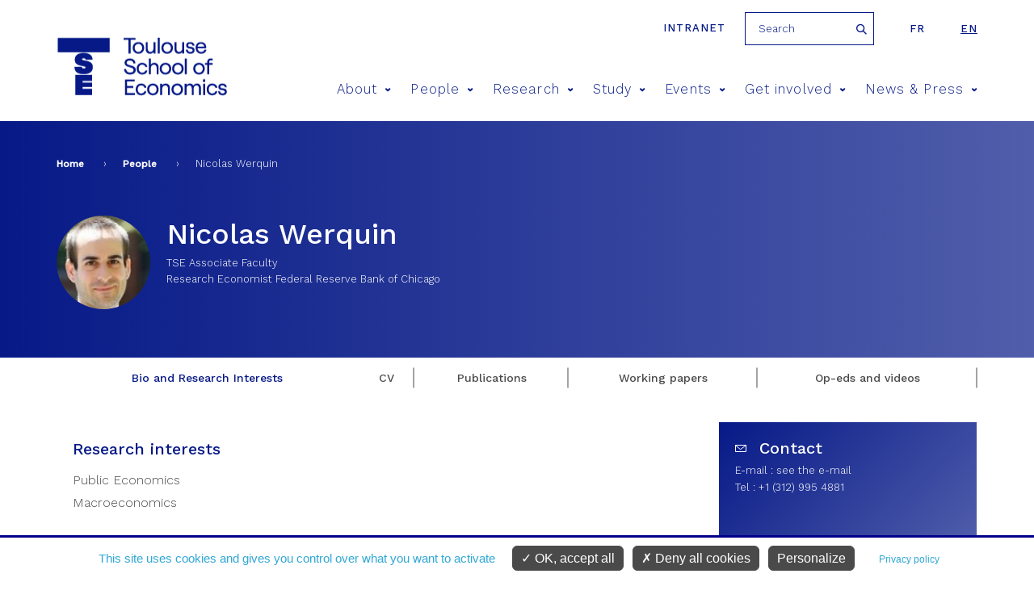

--- FILE ---
content_type: text/html; charset=utf-8
request_url: https://www.tse-fr.eu/people/nicolas-werquin
body_size: 8764
content:
<meta name="facebook-domain-verification" content="f517f6bbnc6xpkqiof1wu7cxsqeqm7" />
<!DOCTYPE html>
<html  lang="en" dir="ltr" prefix="fb: https://ogp.me/ns/fb# og: https://ogp.me/ns#">
  <head>
    <meta charset="utf-8" />
<meta name="generator" content="Drupal 7 (http://drupal.org)" />
<link rel="image_src" href="https://www.tse-fr.eu/sites/default/files/TSE/images/illustrations/tse-co.jpg" />
<link rel="canonical" href="https://www.tse-fr.eu/people/nicolas-werquin" />
<link rel="shortlink" href="https://www.tse-fr.eu/node/81704" />
<meta property="og:site_name" content="TSE" />
<meta property="og:type" content="article" />
<meta property="og:url" content="https://www.tse-fr.eu/people/nicolas-werquin" />
<meta property="og:title" content="Nicolas Werquin" />
<meta property="og:updated_time" content="2025-05-20T02:10:01+02:00" />
<meta property="og:image" content="https://www.tse-fr.eu/sites/default/files/TSE/images/illustrations/tse-co.jpg" />
<meta property="article:published_time" content="2015-07-28T15:10:02+02:00" />
<meta property="article:modified_time" content="2025-05-20T02:10:01+02:00" />
    <title>Nicolas Werquin | TSE</title>
    <meta name="viewport" content="width=device-width, initial-scale=1.0, minimum-scale=1.0, maximum-scale=1.0,user-scalable=no"/>
    <meta name="facebook-domain-verification" content="f517f6bbnc6xpkqiof1wu7cxsqeqm7" />
    <link rel="icon" type="image/png" href="/favicon-96x96.png" sizes="96x96" />
    <link rel="icon" type="image/svg+xml" href="/favicon.svg" />
    <link rel="shortcut icon" href="/favicon.ico" />
    <link rel="apple-touch-icon" sizes="180x180" href="/apple-touch-icon.png" />
    <meta name="apple-mobile-web-app-title" content="TSE" />
    <link rel="manifest" href="/site.webmanifest" />
    <link href="https://fonts.googleapis.com/css?family=Roboto:300,400,700,900" rel="stylesheet">
    <link href="https://fonts.googleapis.com/css?family=Montserrat:300,400,500,600,700,900" rel="stylesheet">
    <link href="https://fonts.googleapis.com/css?family=Playfair+Display" rel="stylesheet">
    <link href="https://fonts.googleapis.com/css?family=Oswald:300,400,600,700" rel="stylesheet">
    <style>
@import url("https://www.tse-fr.eu/modules/aggregator/aggregator.css?t8ymnn");
@import url("https://www.tse-fr.eu/sites/all/modules/contrib/calendar/calendar/css/calendar_multiday.css?t8ymnn");
@import url("https://www.tse-fr.eu/modules/field/theme/field.css?t8ymnn");
@import url("https://www.tse-fr.eu/modules/poll/poll.css?t8ymnn");
@import url("https://www.tse-fr.eu/modules/search/search.css?t8ymnn");
@import url("https://www.tse-fr.eu/modules/user/user.css?t8ymnn");
@import url("https://www.tse-fr.eu/sites/all/modules/contrib/views/css/views.css?t8ymnn");
@import url("https://www.tse-fr.eu/sites/all/modules/contrib/ckeditor/css/ckeditor.css?t8ymnn");
</style>
<style>
@import url("https://www.tse-fr.eu/sites/all/modules/contrib/colorbox/styles/default/colorbox_style.css?t8ymnn");
@import url("https://www.tse-fr.eu/sites/all/modules/contrib/ctools/css/ctools.css?t8ymnn");
@import url("https://www.tse-fr.eu/sites/all/modules/contrib/panels/css/panels.css?t8ymnn");
@import url("https://www.tse-fr.eu/modules/locale/locale.css?t8ymnn");
@import url("https://www.tse-fr.eu/sites/all/modules/contrib/ajax_loader/css/throbber-general.css?t8ymnn");
@import url("https://www.tse-fr.eu/sites/all/modules/contrib/ajax_loader/css/circle.css?t8ymnn");
</style>
<style>
@import url("https://www.tse-fr.eu/sites/all/themes/tse/css/lib/idangerous.swiper.css?t8ymnn");
@import url("https://www.tse-fr.eu/sites/all/themes/tse/css/lib/selectric.css?t8ymnn");
@import url("https://www.tse-fr.eu/sites/all/themes/tse/css/fonts-tse.css?t8ymnn");
@import url("https://www.tse-fr.eu/sites/all/themes/tse/css/styles.css?t8ymnn");
</style>
    <script src="//ajax.googleapis.com/ajax/libs/jquery/1.12.4/jquery.min.js"></script>
<script>window.jQuery || document.write("<script src='/sites/all/modules/contrib/jquery_update/replace/jquery/1.12/jquery.min.js'>\x3C/script>")</script>
<script src="https://www.tse-fr.eu/misc/jquery-extend-3.4.0.js?v=1.12.4"></script>
<script src="https://www.tse-fr.eu/misc/jquery-html-prefilter-3.5.0-backport.js?v=1.12.4"></script>
<script src="https://www.tse-fr.eu/misc/jquery.once.js?v=1.2"></script>
<script src="https://www.tse-fr.eu/misc/drupal.js?t8ymnn"></script>
<script src="https://www.tse-fr.eu/sites/all/modules/contrib/jquery_update/js/jquery_browser.js?v=0.0.1"></script>
<script src="https://www.tse-fr.eu/sites/all/modules/contrib/jquery_update/replace/ui/external/jquery.cookie.js?v=67fb34f6a866c40d0570"></script>
<script src="https://www.tse-fr.eu/sites/all/modules/contrib/jquery_update/replace/jquery.form/4/jquery.form.min.js?v=4.2.1"></script>
<script src="https://www.tse-fr.eu/misc/form-single-submit.js?v=7.102"></script>
<script src="https://www.tse-fr.eu/misc/ajax.js?v=7.102"></script>
<script src="https://www.tse-fr.eu/sites/all/modules/contrib/jquery_update/js/jquery_update.js?v=0.0.1"></script>
<script src="https://www.tse-fr.eu/sites/all/modules/contrib/entityreference/js/entityreference.js?t8ymnn"></script>
<script src="https://www.tse-fr.eu/sites/all/modules/custom/services/js/services.js?t8ymnn"></script>
<script src="https://www.tse-fr.eu/sites/all/modules/cc/webform_paypal/webform_paypal.js?t8ymnn"></script>
<script src="https://www.tse-fr.eu/sites/all/modules/contrib/colorbox/js/colorbox.js?t8ymnn"></script>
<script src="https://www.tse-fr.eu/sites/all/modules/contrib/colorbox/styles/default/colorbox_style.js?t8ymnn"></script>
<script src="https://www.tse-fr.eu/sites/all/modules/contrib/colorbox/js/colorbox_load.js?t8ymnn"></script>
<script src="https://www.tse-fr.eu/sites/all/modules/contrib/views/js/base.js?t8ymnn"></script>
<script src="https://www.tse-fr.eu/misc/progress.js?v=7.102"></script>
<script src="https://www.tse-fr.eu/sites/all/modules/contrib/views/js/ajax_view.js?t8ymnn"></script>
<script src="https://www.tse-fr.eu/sites/all/themes/tse/js/lib/modernizr.js?t8ymnn"></script>
<script src="https://www.tse-fr.eu/sites/all/themes/tse/js/lib/idangerous.swiper.min.js?t8ymnn"></script>
<script src="https://www.tse-fr.eu/sites/all/themes/tse/js/lib/jquery.hoverIntent.minified.js?t8ymnn"></script>
<script src="https://www.tse-fr.eu/sites/all/themes/tse/js/lib/jquery.selectric.min.js?t8ymnn"></script>
<script src="https://www.tse-fr.eu/sites/all/themes/tse/js/script.js?t8ymnn"></script>
<script>jQuery.extend(Drupal.settings, {"basePath":"\/","pathPrefix":"","setHasJsCookie":0,"ajaxPageState":{"theme":"tse","theme_token":"xnn4gysrryvSGEggchLl38qN9cIq27UIVDsBk9cZ0Js","jquery_version":"1.12","jquery_version_token":"1lUA4N7B07BJ7we3ataBEXnBQLmkBK9acv9Ja8p3wsE","js":{"sites\/all\/modules\/contrib\/views_infinite_scroll\/views-infinite-scroll.js":1,"sites\/all\/modules\/contrib\/ajax_loader\/js\/ajax-loader.js":1,"\/\/ajax.googleapis.com\/ajax\/libs\/jquery\/1.12.4\/jquery.min.js":1,"0":1,"misc\/jquery-extend-3.4.0.js":1,"misc\/jquery-html-prefilter-3.5.0-backport.js":1,"misc\/jquery.once.js":1,"misc\/drupal.js":1,"sites\/all\/modules\/contrib\/jquery_update\/js\/jquery_browser.js":1,"sites\/all\/modules\/contrib\/jquery_update\/replace\/ui\/external\/jquery.cookie.js":1,"sites\/all\/modules\/contrib\/jquery_update\/replace\/jquery.form\/4\/jquery.form.min.js":1,"misc\/form-single-submit.js":1,"misc\/ajax.js":1,"sites\/all\/modules\/contrib\/jquery_update\/js\/jquery_update.js":1,"sites\/all\/modules\/contrib\/entityreference\/js\/entityreference.js":1,"sites\/all\/modules\/custom\/services\/js\/services.js":1,"sites\/all\/modules\/cc\/webform_paypal\/webform_paypal.js":1,"sites\/all\/modules\/contrib\/colorbox\/js\/colorbox.js":1,"sites\/all\/modules\/contrib\/colorbox\/styles\/default\/colorbox_style.js":1,"sites\/all\/modules\/contrib\/colorbox\/js\/colorbox_load.js":1,"sites\/all\/modules\/contrib\/views\/js\/base.js":1,"misc\/progress.js":1,"sites\/all\/modules\/contrib\/views\/js\/ajax_view.js":1,"sites\/all\/themes\/tse\/js\/lib\/modernizr.js":1,"sites\/all\/themes\/tse\/js\/lib\/idangerous.swiper.min.js":1,"sites\/all\/themes\/tse\/js\/lib\/jquery.hoverIntent.minified.js":1,"sites\/all\/themes\/tse\/js\/lib\/jquery.selectric.min.js":1,"sites\/all\/themes\/tse\/js\/script.js":1},"css":{"modules\/system\/system.base.css":1,"modules\/system\/system.menus.css":1,"modules\/system\/system.messages.css":1,"modules\/system\/system.theme.css":1,"modules\/aggregator\/aggregator.css":1,"sites\/all\/modules\/contrib\/calendar\/calendar\/css\/calendar_multiday.css":1,"modules\/comment\/comment.css":1,"modules\/field\/theme\/field.css":1,"modules\/node\/node.css":1,"modules\/poll\/poll.css":1,"modules\/search\/search.css":1,"modules\/user\/user.css":1,"sites\/all\/modules\/contrib\/views\/css\/views.css":1,"sites\/all\/modules\/contrib\/ckeditor\/css\/ckeditor.css":1,"sites\/all\/modules\/contrib\/colorbox\/styles\/default\/colorbox_style.css":1,"sites\/all\/modules\/contrib\/ctools\/css\/ctools.css":1,"sites\/all\/modules\/contrib\/panels\/css\/panels.css":1,"modules\/locale\/locale.css":1,"sites\/all\/modules\/contrib\/ajax_loader\/css\/throbber-general.css":1,"sites\/all\/modules\/contrib\/ajax_loader\/css\/circle.css":1,"sites\/all\/themes\/zen\/system.base.css":1,"sites\/all\/themes\/zen\/system.menus.css":1,"sites\/all\/themes\/zen\/system.messages.css":1,"sites\/all\/themes\/zen\/system.theme.css":1,"sites\/all\/themes\/zen\/comment.css":1,"sites\/all\/themes\/zen\/node.css":1,"sites\/all\/themes\/tse\/css\/lib\/idangerous.swiper.css":1,"sites\/all\/themes\/tse\/css\/lib\/selectric.css":1,"sites\/all\/themes\/tse\/css\/fonts-tse.css":1,"sites\/all\/themes\/tse\/css\/styles.css":1}},"colorbox":{"opacity":"0.85","current":"{current} of {total}","previous":"\u00ab Prev","next":"Next \u00bb","close":"Close","maxWidth":"98%","maxHeight":"98%","fixed":true,"mobiledetect":true,"mobiledevicewidth":"480px","file_public_path":"\/sites\/default\/files","specificPagesDefaultValue":"admin*\nimagebrowser*\nimg_assist*\nimce*\nnode\/add\/*\nnode\/*\/edit\nprint\/*\nprintpdf\/*\nsystem\/ajax\nsystem\/ajax\/*"},"views":{"ajax_path":"\/views\/ajax","ajaxViews":{"views_dom_id:e30fb15787fe33283f42d2235fc6e994":{"view_name":"membres","view_display_id":"block_1","view_args":"81704","view_path":"node\/81704","view_base_path":"people","view_dom_id":"e30fb15787fe33283f42d2235fc6e994","pager_element":0},"views_dom_id:2b3d7d66ad2474a69b65c68a7e998c2c":{"view_name":"references_objets_oai","view_display_id":"block_6","view_args":"81704","view_path":"node\/81704","view_base_path":"research\/publications","view_dom_id":"2b3d7d66ad2474a69b65c68a7e998c2c","pager_element":0},"views_dom_id:8166ab01b91f15277b1c638fc6133000":{"view_name":"references_objets_oai","view_display_id":"block_5","view_args":"81704","view_path":"node\/81704","view_base_path":"research\/publications","view_dom_id":"8166ab01b91f15277b1c638fc6133000","pager_element":0},"views_dom_id:19baafcec411b94df40f92e2ba8ef957":{"view_name":"debate","view_display_id":"debate_by_author","view_args":"81704","view_path":"node\/81704","view_base_path":"debate\/%","view_dom_id":"19baafcec411b94df40f92e2ba8ef957","pager_element":0}}},"urlIsAjaxTrusted":{"\/views\/ajax":true,"\/people\/nicolas-werquin":true},"better_exposed_filters":{"views":{"membres":{"displays":{"block_1":{"filters":[]}}},"bloc_partenaires":{"displays":{"block":{"filters":[]}}},"references_objets_oai":{"displays":{"block_6":{"filters":[]},"block_5":{"filters":[]}}},"debate":{"displays":{"debate_by_author":{"filters":[]}}}}},"views_infinite_scroll":{"img_path":"https:\/\/www.tse-fr.eu\/sites\/all\/modules\/contrib\/views_infinite_scroll\/images\/ajax-loader.gif","scroll_threshold":200},"ajaxThrobber":{"markup":"\u003Cdiv class=\u0022ajax-throbber sk-circle\u0022\u003E\n              \u003Cdiv class=\u0022sk-circle1 sk-child\u0022\u003E\u003C\/div\u003E\n              \u003Cdiv class=\u0022sk-circle2 sk-child\u0022\u003E\u003C\/div\u003E\n              \u003Cdiv class=\u0022sk-circle3 sk-child\u0022\u003E\u003C\/div\u003E\n              \u003Cdiv class=\u0022sk-circle4 sk-child\u0022\u003E\u003C\/div\u003E\n              \u003Cdiv class=\u0022sk-circle5 sk-child\u0022\u003E\u003C\/div\u003E\n              \u003Cdiv class=\u0022sk-circle6 sk-child\u0022\u003E\u003C\/div\u003E\n              \u003Cdiv class=\u0022sk-circle7 sk-child\u0022\u003E\u003C\/div\u003E\n              \u003Cdiv class=\u0022sk-circle8 sk-child\u0022\u003E\u003C\/div\u003E\n              \u003Cdiv class=\u0022sk-circle9 sk-child\u0022\u003E\u003C\/div\u003E\n              \u003Cdiv class=\u0022sk-circle10 sk-child\u0022\u003E\u003C\/div\u003E\n              \u003Cdiv class=\u0022sk-circle11 sk-child\u0022\u003E\u003C\/div\u003E\n              \u003Cdiv class=\u0022sk-circle12 sk-child\u0022\u003E\u003C\/div\u003E\n            \u003C\/div\u003E","hideAjaxMessage":1}});</script>

    <script type="text/javascript"
            src="https://www.tse-fr.eu/sites/all/modules/custom/cc_rgpd/js/tarteaucitron/tarteaucitron.js"></script>
    <script type="text/javascript">
      tarteaucitron.init({
        "privacyUrl": "/legal-information", /* Privacy policy url */

        "hashtag": "#cookie", /* Open the panel with this hashtag */
        "cookieName": "tarteaucitron", /* Cookie name */

        "orientation": "bottom", /* Banner position (top - bottom) */

        "groupServices": false, /* Group services by category */

        "showAlertSmall": false, /* Show the small banner on bottom right */
        "cookieslist": false, /* Show the cookie list */

        "closePopup": false, /* Show a close X on the banner */

        "showIcon": false, /* Show cookie icon to manage cookies */
        //"iconSrc": "", /* Optionnal: URL or base64 encoded image */
        "iconPosition": "BottomRight", /* BottomRight, BottomLeft, TopRight and TopLeft */

        "adblocker": false, /* Show a Warning if an adblocker is detected */

        "DenyAllCta" : true, /* Show the deny all button */
        "AcceptAllCta" : true, /* Show the accept all button when highPrivacy on */
        "highPrivacy": true, /* HIGHLY RECOMMANDED Disable auto consent */

        "handleBrowserDNTRequest": false, /* If Do Not Track == 1, disallow all */

        "removeCredit": true, /* Remove credit link */
        "moreInfoLink": true, /* Show more info link */

        "useExternalCss": false, /* If false, the tarteaucitron.css file will be loaded */
        "useExternalJs": false, /* If false, the tarteaucitron.js file will be loaded */

        //"cookieDomain": ".my-multisite-domaine.fr", /* Shared cookie for multisite */

        "readmoreLink": "", /* Change the default readmore link */

        "mandatory": true, /* Show a message about mandatory cookies */
      });

      // Matomo
      tarteaucitron.user.matomoId = 1;
      tarteaucitron.user.matomoHost = "https://tsefr.matomo.cloud/";
      //tarteaucitron.user.matomoHost = 'https://iast.matomo.cloude/';

            tarteaucitron.user.matomoSecId = 19;
      
      //Facebook
      tarteaucitron.user.facebookpixelId = '4504764012896974'; //'203092126865444' //le deuxième (plus ancien) est-il à mettre aussi ?
      tarteaucitron.user.facebookpixelMore = function () { /* add here your optionnal facebook pixel function */ };

      //Linkedin
      tarteaucitron.user.linkedininsighttag = '2236097'; //'2013668' //le deuxième (plus ancien) est-il à mettre aussi ?

      (tarteaucitron.job = tarteaucitron.job || []).push('youtube', 'facebookpixel', 'linkedininsighttag', 'matomo');
    </script>
  </head>
  <body class="html not-front not-logged-in no-sidebars page-node page-node- page-node-81704 node-type-oai-member gab_membre i18n-en section-people" >
    <div class="filter-hover"></div>
          <p class="skip-link__wrapper">
        <a href="#main-menu"
           class="skip-link visually-hidden visually-hidden--focusable"
           id="skip-link">Jump to navigation        </a>
      </p>
            

<header class="header" role="banner">

    <div class="center-wrap">
      <a href="https://tsefr.sharepoint.com/SitePages/Accueil.aspx"
         class="header-link"
         title="intranet"
         target="_blank"
         rel="nofollow"
      >Intranet</a>
              <form class="search-block-form" action="/people/nicolas-werquin" method="post" id="search-block-form--2" accept-charset="UTF-8"><div><div class="container-inline">
      <h2 class="element-invisible">Search form</h2>
    <div class="form-item form-type-textfield form-item-search-block-form">
  <label class="element-invisible" for="edit-search-block-form--4">Search </label>
 <input title="Enter the terms you wish to search for." placeholder="Search" type="text" id="edit-search-block-form--4" name="search_block_form" value="" size="15" maxlength="128" class="form-text" />
</div>
<div class="form-actions form-wrapper" id="edit-actions--2"><input type="submit" id="edit-submit--2" name="op" value="Search" class="form-submit" /></div><input type="hidden" name="form_build_id" value="form-8CRUq7-qBZx1F20MdQbqTtalCXvElyQCDNwuh4zVmiA" />
<input type="hidden" name="form_id" value="search_block_form" />
</div>
</div></form>            

<ul class="language-switcher-locale-url"><li class="fr first"><a href="/fr/people/nicolas-werquin" class="language-link" xml:lang="fr">fr</a></li>
<li class="en last active"><a href="/people/nicolas-werquin?lang=en" class="language-link active" xml:lang="en">en</a></li>
</ul>    </div>

    <div class="center-wrap">
      <a href="/" title="Home"
         rel="home" class="logo"><img
                  src="/sites/all/themes/tse/images/site/logo-tse.png"
                  alt="Home"/></a>

      <span class="menu-mobile">
          <span>&nbsp;</span>
      </span>

      <!--      menu principal-->
      <nav class="main-menu">
    <ul>
                    <li><a href="/about-8" title="About">About<span class="icon icon-arrow-bottom"></span></a>
                                <div>
                                        <h2>About</h2>
                    <ul>
                                                <li><a href="/about"><span class="icon icon-pipe"></span> Living economics</a></li>
                                                <li><a href="https://www.tse-fr.eu/about?lang=en&qt-embed_generic_tabs=1#qt-embed_generic_tabs"><span class="icon icon-pipe"></span> Vision</a></li>
                                                <li><a href="https://www.tse-fr.eu/about?lang=en&qt-embed_generic_tabs=2#qt-embed_generic_tabs"><span class="icon icon-pipe"></span> Governance</a></li>
                                                <li><a href="/eur-chess-TSE"><span class="icon icon-pipe"></span> EUR CHESS Challenges in Economics and Quantitative Social Sciences</a></li>
                                                <li><a href="https://www.tse-fr.eu/about?qt-embed_generic_tabs=3#qt-embed_generic_tabs"><span class="icon icon-pipe"></span> Research</a></li>
                                                <li><a href="https://www.tse-fr.eu/about?qt-embed_generic_tabs=4#qt-embed_generic_tabs"><span class="icon icon-pipe"></span> Education</a></li>
                                                <li><a href="https://www.tse-fr.eu/about?qt-embed_generic_tabs=5#qt-embed_generic_tabs"><span class="icon icon-pipe"></span> Partnerships</a></li>
                                                <li><a href="https://www.tse-fr.eu/about?qt-embed_generic_tabs=6#qt-embed_generic_tabs"><span class="icon icon-pipe"></span> Our donors</a></li>
                                                <li><a href="https://www.tse-fr.eu/about?qt-embed_generic_tabs=7#qt-embed_generic_tabs"><span class="icon icon-pipe"></span> History</a></li>
                                                <li><a href="https://www.tse-fr.eu/about?lang=en&qt-embed_generic_tabs=8#qt-embed_generic_tabs"><span class="icon icon-pipe"></span> CARE anti-harassment committee</a></li>
                                            </ul>
                </div>
                            </li>
                    <li><a href="/people" title="People">People<span class="icon icon-arrow-bottom"></span></a>
                                <div>
                                            <img src="https://www.tse-fr.eu/sites/default/files/styles/main_menu_image/public/menuimage/2022_tse_group_picture.jpg?itok=7yjLQ9wD" />
                                        <h2>People</h2>
                    <ul>
                                                <li><a href="/people/1777/-1/-1"><span class="icon icon-pipe"></span> Faculty</a></li>
                                                <li><a href="/people/32410/-1/-1"><span class="icon icon-pipe"></span> Affiliated Faculty</a></li>
                                                <li><a href="/people/86109/-1/-1"><span class="icon icon-pipe"></span> Associate Faculty</a></li>
                                                <li><a href="/people/32414/-1/-1"><span class="icon icon-pipe"></span> Visitors</a></li>
                                                <li><a href="/people/86110/-1/-1"><span class="icon icon-pipe"></span> Post-Docs, Engineers and Assistants</a></li>
                                                <li><a href="/people/32411/-1/-1"><span class="icon icon-pipe"></span> PhD Students</a></li>
                                                <li><a href="/people/32412/-1/-1"><span class="icon icon-pipe"></span> Staff</a></li>
                                            </ul>
                </div>
                            </li>
                    <li><a href="/solving-key-economic-and-social-issues" title="Research">Research<span class="icon icon-arrow-bottom"></span></a>
                                <div>
                                            <img src="https://www.tse-fr.eu/sites/default/files/styles/main_menu_image/public/menuimage/chercheurs_tse_28_0.jpg?itok=b0pbGT1L" />
                                        <h2>Research</h2>
                    <ul>
                                                <li><a href="/academic-groups"><span class="icon icon-pipe"></span> Academic groups</a></li>
                                                <li><a href="/groups/department-economics"><span class="icon icon-pipe"></span> Department of Economics</a></li>
                                                <li><a href="https://www.tse-fr.eu/department-mathematics-and-statistics"><span class="icon icon-pipe"></span> Department of Mathematics and Statistics</a></li>
                                                <li><a href="/department-social-and-behavioral-sciences"><span class="icon icon-pipe"></span> Department of Social and Behavioral Sciences</a></li>
                                                <li><a href="/catalogue-publication-abstracts"><span class="icon icon-pipe"></span> Catalogue of TSE publication abstracts</a></li>
                                                <li><a href="/research/publications"><span class="icon icon-pipe"></span> Publications</a></li>
                                                <li><a href="https://www.tse-fr.eu/tsepartnership?qt-embed_generic_tabs=2#qt-embed_generic_tabs"><span class="icon icon-pipe"></span> Thematic Centers</a></li>
                                                <li><a href="/research-projects"><span class="icon icon-pipe"></span> Grants & funding</a></li>
                                                <li><a href="/job-market"><span class="icon icon-pipe"></span> Job market</a></li>
                                                <li><a href="/tse-lab"><span class="icon icon-pipe"></span> TSE Lab</a></li>
                                                <li><a href="/data-computing-center"><span class="icon icon-pipe"></span> Data & Computing Center</a></li>
                                                <li><a href="/tsepartnership"><span class="icon icon-pipe"></span> Research Partnerships</a></li>
                                                <li><a href="/libraries-tse"><span class="icon icon-pipe"></span> Libraries</a></li>
                                                <li><a href="/imt-tse"><span class="icon icon-pipe"></span> IMT-TSE</a></li>
                                            </ul>
                </div>
                            </li>
                    <li><a href="/study-tse" title="Study">Study<span class="icon icon-arrow-bottom"></span></a>
                                <div>
                                            <img src="https://www.tse-fr.eu/sites/default/files/styles/main_menu_image/public/menuimage/34614005665_7107abd6fd_k_0.jpg?itok=747GxgYd" />
                                        <h2>Study</h2>
                    <ul>
                                                <li><a href="/admissions"><span class="icon icon-pipe"></span> Admissions</a></li>
                                                <li><a href="/undergraduate-program"><span class="icon icon-pipe"></span> Undergraduate</a></li>
                                                <li><a href="/master-in-economics"><span class="icon icon-pipe"></span> Graduate / Masters</a></li>
                                                <li><a href="/doctoral-program"><span class="icon icon-pipe"></span> PhD program</a></li>
                                                <li><a href="https://www.tse-fr.eu/doctoral-program?qt-embed_generic_tabs=1#qt-embed_generic_tabs"><span class="icon icon-pipe"></span> PhD Placement</a></li>
                                                <li><a href="/executive-education"><span class="icon icon-pipe"></span> Executive Education</a></li>
                                                <li><a href="/toulouse-summer-school-quantitative-social-sciences"><span class="icon icon-pipe"></span> Summer School</a></li>
                                                <li><a href="/international"><span class="icon icon-pipe"></span> International</a></li>
                                                <li><a href="/campus"><span class="icon icon-pipe"></span> Campus / Student Life</a></li>
                                                <li><a href="/careers"><span class="icon icon-pipe"></span> Careers</a></li>
                                                <li><a href="/studying-abroad-and-gap-year"><span class="icon icon-pipe"></span> Studying abroad & Gap year</a></li>
                                                <li><a href="/school-administration"><span class="icon icon-pipe"></span> School Administration</a></li>
                                                <li><a href="/alumni"><span class="icon icon-pipe"></span> Alumni</a></li>
                                                <li><a href="/job-market-candidates-tse"><span class="icon icon-pipe"></span> Job Market Candidates</a></li>
                                                <li><a href="/chat-our-students"><span class="icon icon-pipe"></span> Chat with our students</a></li>
                                            </ul>
                </div>
                            </li>
                    <li><a href="/events/conferences" title="Events">Events<span class="icon icon-arrow-bottom"></span></a>
                                <div>
                                            <img src="https://www.tse-fr.eu/sites/default/files/styles/main_menu_image/public/menuimage/conference.jpg?itok=BN0HZb44" />
                                        <h2>Events</h2>
                    <ul>
                                                <li><a href="/events/conferences"><span class="icon icon-pipe"></span> Conferences</a></li>
                                                <li><a href="/events/seminars"><span class="icon icon-pipe"></span> Talks</a></li>
                                                <li><a href="/tse-prizes"><span class="icon icon-pipe"></span> TSE Prizes</a></li>
                                                <li><a href="https://www.tse-fr.eu/sites/default/files/TSE/documents/doc/visiteurs/planning.visiteurs.pdf"><span class="icon icon-pipe"></span> Weekly Visitors</a></li>
                                                <li><a href="/futurapolis-planete"><span class="icon icon-pipe"></span> Futurapolis Planète</a></li>
                                            </ul>
                </div>
                            </li>
                    <li><a href="/get-involved" title="Get involved">Get involved<span class="icon icon-arrow-bottom"></span></a>
                                <div>
                                            <img src="https://www.tse-fr.eu/sites/default/files/styles/main_menu_image/public/menuimage/conference_forum.jpg?itok=EH-uhOqs" />
                                        <h2>Get involved</h2>
                    <ul>
                                                <li><a href="/campaign"><span class="icon icon-pipe"></span> Giving to TSE</a></li>
                                                <li><a href="/information-employers"><span class="icon icon-pipe"></span> Information for employers</a></li>
                                                <li><a href="https://alumni.tse-fr.eu"><span class="icon icon-pipe"></span> Alumni relations</a></li>
                                                <li><a href="/executive-education"><span class="icon icon-pipe"></span> Executive Education</a></li>
                                                <li><a href="/tse-p-historical-background"><span class="icon icon-pipe"></span> TSE-P Historical background</a></li>
                                            </ul>
                </div>
                            </li>
                    <li><a href="/news-and-press" title="News & Press">News & Press<span class="icon icon-arrow-bottom"></span></a>
                                <div>
                                        <h2>News & Press</h2>
                    <ul>
                                                <li><a href="/debate/all"><span class="icon icon-pipe"></span> Debate</a></li>
                                                <li><a href="/news/all"><span class="icon icon-pipe"></span> All news</a></li>
                                                <li><a href="/media/documents"><span class="icon icon-pipe"></span> Media/Press</a></li>
                                                <li><a href="/tse-mag"><span class="icon icon-pipe"></span> Magazines</a></li>
                                                <li><a href="/TSE-activity-reports"><span class="icon icon-pipe"></span> Activity reports</a></li>
                                                <li><a href="/headline-research/all"><span class="icon icon-pipe"></span> Headline Research</a></li>
                                                <li><a href="/tse-newsletters"><span class="icon icon-pipe"></span> Newsletters</a></li>
                                            </ul>
                </div>
                            </li>
            </ul>
</nav>
        <!--      recherche-->

              </div>
</header>
<section>
  <div class="bloc-titre">
      <div class="center-wrap">
      <!--  -->        <nav class="breadcrumb" role="navigation"><h2 class="breadcrumb__title">You are here</h2><ol class="breadcrumb__list"><li class="breadcrumb__item"><a href="/">Home</a><span class="breadcrumb__separator"> › </span></li><li class="breadcrumb__item"><a href="/people" class="active">People</a><span class="breadcrumb__separator"> › </span></li><li class="breadcrumb__item">Nicolas Werquin</li></ol></nav>      <!--    <a href="#skip-link" class="visually-hidden visually-hidden--focusable" id="main-content">Back to top</a>-->
      <!--  -->                  <div class="region region-after-title">
    <div class="block block-views first last odd" id="block-views-membres-block-1">

      
  <div class="view view-membres view-id-membres view-display-id-block_1 view-dom-id-e30fb15787fe33283f42d2235fc6e994">
        
  
  
      <div class="view-content">
      <!--  <div-->    

<figure><img src="https://www.tse-fr.eu/sites/default/files/styles/member_external/public/externals/d1b2b42f637c1815e3522270355fa2de.jpg?itok=9QDylLFl" width="130" height="130" alt="Nicolas Werquin" /></figure><h1>
  Nicolas Werquin  </h1>
<p>TSE Associate Faculty</p><p>Research Economist  Federal Reserve Bank of Chicago</p><!--  </div>-->
    </div>
  
  
  
  
  
  
</div>
</div>
  </div>
      </div>
  </div>
    
<!--  -->        


<article
        class="node node-oai-member view-mode-full node-81704">
	    <div class="menu-interne onglets-large">
        <ul>
			<li class="active"><a href="/people/nicolas-werquin?tab=bio-and-research-interests" title="Bio and Research Interests">Bio and Research Interests</a></li><li class=""><a href="/people/nicolas-werquin?tab=cv" title="CV">CV</a></li><li class=""><a href="/people/nicolas-werquin?tab=publications" title="Publications">Publications</a></li><li class=""><a href="/people/nicolas-werquin?tab=working-papers" title="Working papers">Working papers</a></li><li class=""><a href="/people/nicolas-werquin?tab=op-eds-and-videos" title="Op-eds and videos">Op-eds and videos</a></li>        </ul>
    </div>

    <div class="center-wrap">

        <div class="col">
			<div id="onglet-content" data-id="#bio-and-research-interests" class="data-onglet bio"><h3>Research interests</h3><p>Public Economics<br/>Macroeconomics<br/></p></div>        </div>
        <div class="col">
            <div class="b-infos contact">
                <h2>Contact</h2>
				<p>E-mail : <a id="memberemailid-81704" class="member_email use-ajax" href="/results/get/member/mail/81704" title="see the e-mail">see the e-mail</a></p>				<p>Tel : +1 (312) 995 4881</p>				                <br/>
																				                <br/>
<!--              Contact presse pour jean tirole-->
              				            </div>

			                <aside class="b-infos">
                    <h2>Links</h2>
                    <ul>
						                            <li><a href="https://www.tse-fr.eu/sites/default/files/TSE/documents/doc/cv/werquin.pdf"
                                   class="lien pdf">Long CV</a>
                            </li>
						                            <li><a href="http://www.nwerquin.com/"
                                   class="lien link">Personal Web Site</a>
                            </li>
						                    </ul>
                </aside>
			        </div>





  

    
</section>


<footer>
    <!--      menu secondaire-->
    
    <div class="content">
        <h3>Contacts</h3>
        <div class="col">
                        <p class="map"><a href="https://goo.gl/maps/4CRmeZ5oPyWJDMjg7"><i class="icon icon-marker"></i> Access Map</a></p>
                                      <p>
	Education: +33(0)5 61 63 36 90 / +33(0)5 61 63 35 29<br />
	Research: +33(0)5 61 12 85 89
</p>
                        <br /><a href="/contact-us" class="btn">Contact us</a>
        </div>
        <div class="col">
            <p>
	Toulouse School of Economics<br />
	1, Esplanade de l'Université<br />
	31080 Toulouse Cedex 06<br />
	FRANCE
</p>
        </div>
        <br />
        <div class="view view-bloc-partenaires view-id-bloc_partenaires view-display-id-block view-dom-id-98464a13b9ae5c59b5d85f0ca8c47ac3">
        
  
  
      <div class="view-content">
      <div class="item-list">    <ul>          <li class="">  
          <a href='https://www.gouvernement.fr/' target='_blank'><img src="https://www.tse-fr.eu/sites/default/files/styles/image_partenaire/public/partenaires/images/1024px-republique-francaise-logo.svg_.png?itok=ZRHZf6jn" width="70" height="70" alt="" /></a>  </li>
          <li class="">  
          <a href='http://www.ut-capitole.fr/' target='_blank'><img src="https://www.tse-fr.eu/sites/default/files/styles/image_partenaire/public/partenaires/images/logo_utcapitole_carre_rvb_9_9cm_144pp_0.jpg?itok=R9jPy-Oi" width="70" height="70" alt="" /></a>  </li>
          <li class="">  
          <a href='http://www.cnrs.fr/' target='_blank'><img src="https://www.tse-fr.eu/sites/default/files/styles/image_partenaire/public/partenaires/images/cnrs_bleu.png?itok=vxgr_SO0" width="70" height="70" alt="cnrs" /></a>  </li>
          <li class="">  
          <a href='http://www.inra.fr/' target='_blank'><img src="https://www.tse-fr.eu/sites/default/files/styles/image_partenaire/public/partenaires/images/logo-inrae_transparent_002.png?itok=MPj_dmH1" width="70" height="70" alt="" /></a>  </li>
          <li class="">  
          <a href='https://www.enseignementsup-recherche.gouv.fr/pid24578/investissements-d-avenir.html' target='_blank'><img src="https://www.tse-fr.eu/sites/default/files/styles/image_partenaire/public/partenaires/images/600px-logo-investir_lavenir.png?itok=0nAxRvEN" width="70" height="70" alt="" /></a>  </li>
          <li class="">  
          <a href='https://www.enseignementsup-recherche.gouv.fr/fr/investissements-avenir' target='_blank'><img src="https://www.tse-fr.eu/sites/default/files/styles/image_partenaire/public/partenaires/images/logotype-rouge-bleu_1.png?itok=2YsART9T" width="70" height="70" alt="france 2030" /></a>  </li>
      </ul></div>    </div>
  
  
  
  
  
  
</div>                <!--    menu tout en bas en ligne-->
        <ul class="menu footer-front-menu"><li class="menu__item is-leaf first leaf"><a href="/access" class="menu__link">Access</a></li>
<li class="menu__item is-leaf leaf"><a href="/news/all" class="menu__link">All news</a></li>
<li class="menu__item is-leaf leaf"><a href="/recruitment" class="menu__link">Recruitment</a></li>
<li class="menu__item is-leaf leaf"><a href="/tse-building" class="menu__link">TSE Building</a></li>
<li class="menu__item is-leaf leaf"><a href="/faq" class="menu__link">FAQ</a></li>
<li class="menu__item is-leaf leaf"><a href="https://www.tse-fr.eu/people/nicolas-werquin#cookie" class="menu__link">Cookies management</a></li>
<li class="menu__item is-leaf last leaf"><a href="/legal-information" class="menu__link">Legal information</a></li>
</ul>    </div>

    <ul class="social-link">
        <li><a href="https://www.threads.net/@tse_toulouse" target="_blank"><i class="icon icon-Threads"></i>Threads</a></li>
        <li><a href="https://bsky.app/profile/tse-fr.eu" target="_blank"><i class="icon icon-Bluesky"></i>Bluesky</a></li>
        <li><a href="https://www.flickr.com/photos/125305412@N02/collections" target="_blank"><i class="icon icon-flickr"></i>Flickr</a></li>
        <li><a href="https://www.youtube.com/user/TSECHANNEL" target="_blank"><i class="icon icon-youtube"></i>Youtube</a></li>
        <li><a href="https://www.linkedin.com/company/toulouse-school-of-economics" target="_blank"><i class="icon icon-linkedin"></i>Linkedin</a></li>
        <li><a href="https://www.instagram.com/tse_toulouse/" target="_blank"><i class="icon icon-instagram"></i>Instagram</a></li>
        <li><a href="https://www.tiktok.com/@toulouseschooleconomics" target="_blank"><i class="icon icon-logo-tiktok"></i>Tik-Tok</a></li>
    </ul>
</footer>
<!-- <script src="https://www.paypal.com/sdk/js?client-id=sb&currency=EUR"></script>
<script>
paypal.Buttons({
    createOrder: function(data, actions) {
        // Set up the transaction
        return actions.order.create({
            purchase_units: [{
                amount: {
                    value: '2'
                }
            }]
        });
    }
}).render('.webform-paypal-form');
</script> -->


    <script src="https://www.tse-fr.eu/sites/all/modules/contrib/views_infinite_scroll/views-infinite-scroll.js?t8ymnn"></script>
<script src="https://www.tse-fr.eu/sites/all/modules/contrib/ajax_loader/js/ajax-loader.js?t8ymnn"></script>
  </body>
</html>


--- FILE ---
content_type: image/svg+xml
request_url: https://www.tse-fr.eu/sites/all/themes/tse/images/site/picto-email.svg
body_size: 288
content:
<svg xmlns="http://www.w3.org/2000/svg" width="14" height="9" viewBox="0 0 14 9"><path fill="none" stroke="#fff" stroke-miterlimit="50" d="M.5 8.5h13v-8H.5z"/><path fill="none" stroke="#fff" stroke-linecap="round" stroke-linejoin="round" stroke-miterlimit="50" d="M.5.5h13L7 5.5z"/></svg>